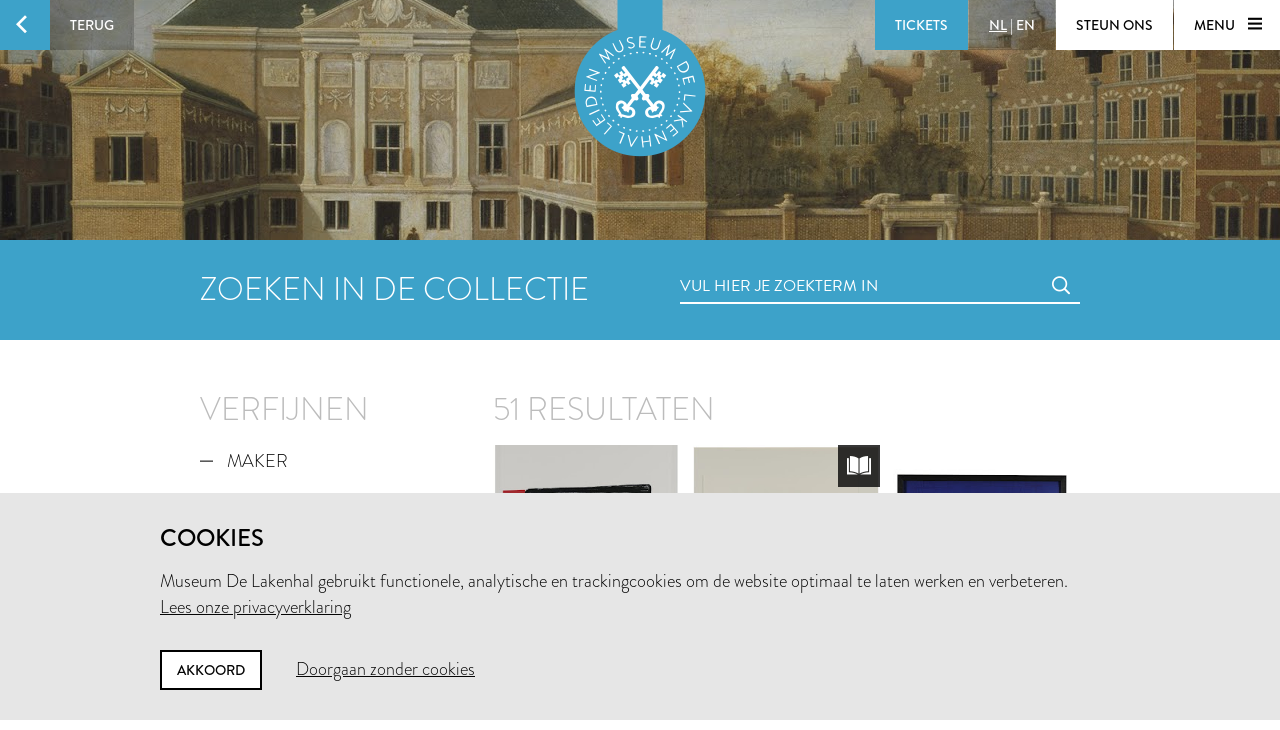

--- FILE ---
content_type: text/html; charset=utf-8
request_url: https://www.lakenhal.nl/nl/zoeken/collectie?maker=Marlene+Dumas
body_size: 35359
content:
<!DOCTYPE html>
<html lang="nl" class="no-js">
  <head>
    <meta charset="utf-8">
    <meta http-equiv="X-UA-Compatible" content="IE=edge,chrome=1">
    <meta name="viewport" content="width=device-width, initial-scale=1, user-scalable=no">
    <meta name="version" content="production - 6.73.2">

      <meta property="og:title" content="Zoeken in de collectie">

      <meta property="og:image" content="https://lh3.ggpht.com/SETZZWLa4uvZKM8QsQDw1vuKqhr7Bv4bujA12LZi05-i8U-h6sWz1OUsEdf7lH9uGb3P2B05lq9WfoHbixRlRnWW1Q=s1024">

    <meta property="og:site_name" content="Museum De Lakenhal">
    <meta property="og:url" content="https://www.lakenhal.nl/nl/zoeken/collectie?maker=Marlene+Dumas">
    <meta property="og:locale" content="nl_NL">
    <meta name="description" property="og:description" content="Zoek in ruim 23.000 collectiestukken" />
    <meta name="google-site-verification" content="nv6FtmpD480RJ5HbrE9VkXEFB7DE5DKorzUhm7mFmd8" />
    <meta name="facebook-domain-verification" content="p8nuta9rm7fjhl3dgmztgm4x310nqe" />

    <title>Zoeken in de collectie - Museum De Lakenhal</title>

    <link rel="shortcut icon" href="/favicon.ico" type="image/x-icon" />

    <script type="text/javascript" src="//use.typekit.net/juu7nhf.js"></script>
    <script type="text/javascript">try{Typekit.load();}catch(e){}</script>
    
    <link rel="stylesheet" media="all" href="/assets/application-9924776fbe3581d434ec7bae97c4dd4f6e9e10999f6ae83592045055430a9e6d.css" data-turbolinks-track="true" />
    <script src="/assets/application-dc437ec517607e223b02f469e50a83928654f3d35fd4286c65d5825c423cb8fc.js" data-turbolinks-track="true"></script>
    <meta name="csrf-param" content="authenticity_token" />
<meta name="csrf-token" content="RON99QVYzkgleyG2b2ivTLW+7xK/UK+DJL551FUVnkqdx7TbxDGF5WfE98vHgFus+rOlEWe/wrbAYfdAicvc+Q==" />
  </head>


  <body id="search-artobjects">

    <div data-role="theme-color" class="theme-light-blue">

      <nav data-role="top-nav" class="full-width top-nav  animated-hide">
  <button data-role="main-nav-toggle" class="menu-toggle bg-white bg-themed-on-hover animated-theming s-visible"><span class="icon-hamburger icon-themed"></span></button>
  <a class="btn-back no-js-hidden s-hidden" data-role="back-button back-button-history" href="#"><span class="btn-back-icon bg-themed icon-arrow-left animated-theming"></span><span class="btn-back-content bg-black-transparent s-hidden" data-role="back-button-content">Terug</span></a>

    <span class="s-visible">
      <a class="btn-nav language-toggle" href="/en/search/collection?maker=Marlene+Dumas&amp;q=%2A"><span class="btn-nav-content bg-black-transparent"><span class="current-lang s-hidden">NL</span><span class="s-hidden"> | </span><span>EN</span></span></a>
    </span>

  <div class="right">



      <a class="btn-nav s-no-margin bg-themed  theme- force" target="_blank" href="https://tickets.lakenhal.nl/nl/tickets"><span class="btn-tickets btn-nav-content animated-theming">Tickets</span></a>
        <span class="s-hidden">
          <a class="btn-nav language-toggle" href="/en/search/collection?maker=Marlene+Dumas&amp;q=%2A"><span class="btn-nav-content bg-black-transparent"><span class="current-lang s-hidden">NL</span><span class="s-hidden"> | </span><span>EN</span></span></a>
        </span>
      <a class="btn-nav btn-support-us s-no-margin s-hidden m-hidden" href="/nl/overzicht/steun-het-museum"><span class="btn-nav-content  bg-white bg-themed-on-hover animated-theming">Steun ons</span></a>

    <button data-role="main-nav-toggle" class="menu-toggle bg-white bg-themed-on-hover animated-theming s-hidden"><span class="menu-text" data-role="main-nav-toggle-text">Menu </span><span class="icon-hamburger icon-themed"></span></button>
  </div>
</nav>

      

<header class="page-header-container " data-role="page-header">
  <a class="link-home" href="/nl"><span class="visually-hidden">Home</span></a>

  <div class="lazy-image page-header full-width bg-black" data-lazy-image-url="https://lh3.ggpht.com/SETZZWLa4uvZKM8QsQDw1vuKqhr7Bv4bujA12LZi05-i8U-h6sWz1OUsEdf7lH9uGb3P2B05lq9WfoHbixRlRnWW1Q" data-lazy-image-width="1600" data-lazy-image-height="958" data-lazy-image-scale="true" data-lazy-image-animate="true" data-role="lazy-image">
    <div class="logo icon-seal color-themed ">
      <span class="full-width stamp icon-stamp"></span>
    </div>

</div>
  <a class="header-scroll-button icon icon-arrow-down" data-role="header-scroll-button" href="#"></a>
</header>


<div data-role="search-page" class="search-page">
  <section class="full-width bg-themed searchbar">
  <div class="container">
    <div class="l-eleven m-fourteen s-seven col offset-by-one s-offset-by-half search-header">
      <h2 class="no-margin no-padding">Zoeken in de collectie</h2>
    </div>
    <div class="l-ten m-fourteen s-seven col offset-by-one s-offset-by-half">
      <form action="/nl/zoeken/collectie" accept-charset="UTF-8" method="get"><input name="utf8" type="hidden" value="&#x2713;" />
  <div class="input-field search">
    <label for="nav-searchfield-input" class="input-label" data-role="input-label">Vul hier je zoekterm in</label>
    <input type="text" name="q" id="nav-searchfield-input" value="" placeholder="Vul hier je zoekterm in" autocomplete="off" data-role="input-field" />
    <span class="icon-search submit-icon l-two m-two s-one col"><input type="submit" value="zoeken" /></span>
  </div>
</form>
    </div>
  </div>
</section>


  <section class="bg-white">
    <div class="container">
      <div class="row">
            <div class="l-seven m-six s-hidden offset-by-one col">
              <h2 class="bundle-header">Verfijnen</h2>


<ul class="aggregations" data-role="aggregations" data-json="{&quot;dating&quot;:{&quot;visible&quot;:false},&quot;aggregations&quot;:[{&quot;title&quot;:&quot;Maker&quot;,&quot;buckets&quot;:[{&quot;key&quot;:&quot;Marlene Dumas&quot;,&quot;url&quot;:&quot;/nl/zoeken/collectie?page=0\u0026q=%2A&quot;}],&quot;visibleBuckets&quot;:0,&quot;selected&quot;:true},{&quot;title&quot;:&quot;Objectnaam&quot;,&quot;buckets&quot;:[{&quot;key&quot;:&quot;tekening&quot;,&quot;url&quot;:&quot;/nl/zoeken/collectie?keywords_type=tekening\u0026maker=Marlene+Dumas\u0026page=0\u0026q=%2A&quot;},{&quot;key&quot;:&quot;collage&quot;,&quot;url&quot;:&quot;/nl/zoeken/collectie?keywords_type=collage\u0026maker=Marlene+Dumas\u0026page=0\u0026q=%2A&quot;},{&quot;key&quot;:&quot;werk op papier&quot;,&quot;url&quot;:&quot;/nl/zoeken/collectie?keywords_type=werk+op+papier\u0026maker=Marlene+Dumas\u0026page=0\u0026q=%2A&quot;},{&quot;key&quot;:&quot;zeefdruk&quot;,&quot;url&quot;:&quot;/nl/zoeken/collectie?keywords_type=zeefdruk\u0026maker=Marlene+Dumas\u0026page=0\u0026q=%2A&quot;},{&quot;key&quot;:&quot;gouache&quot;,&quot;url&quot;:&quot;/nl/zoeken/collectie?keywords_type=gouache\u0026maker=Marlene+Dumas\u0026page=0\u0026q=%2A&quot;},{&quot;key&quot;:&quot;litho&quot;,&quot;url&quot;:&quot;/nl/zoeken/collectie?keywords_type=litho\u0026maker=Marlene+Dumas\u0026page=0\u0026q=%2A&quot;},{&quot;key&quot;:&quot;serie&quot;,&quot;url&quot;:&quot;/nl/zoeken/collectie?keywords_type=serie\u0026maker=Marlene+Dumas\u0026page=0\u0026q=%2A&quot;}],&quot;visibleBuckets&quot;:0},{&quot;title&quot;:&quot;Materiaal&quot;,&quot;buckets&quot;:[{&quot;key&quot;:&quot;papier&quot;,&quot;url&quot;:&quot;/nl/zoeken/collectie?keywords_material=papier\u0026maker=Marlene+Dumas\u0026page=0\u0026q=%2A&quot;},{&quot;key&quot;:&quot;inkt&quot;,&quot;url&quot;:&quot;/nl/zoeken/collectie?keywords_material=inkt\u0026maker=Marlene+Dumas\u0026page=0\u0026q=%2A&quot;},{&quot;key&quot;:&quot;krijt&quot;,&quot;url&quot;:&quot;/nl/zoeken/collectie?keywords_material=krijt\u0026maker=Marlene+Dumas\u0026page=0\u0026q=%2A&quot;},{&quot;key&quot;:&quot;glas&quot;,&quot;url&quot;:&quot;/nl/zoeken/collectie?keywords_material=glas\u0026maker=Marlene+Dumas\u0026page=0\u0026q=%2A&quot;},{&quot;key&quot;:&quot;hout&quot;,&quot;url&quot;:&quot;/nl/zoeken/collectie?keywords_material=hout\u0026maker=Marlene+Dumas\u0026page=0\u0026q=%2A&quot;},{&quot;key&quot;:&quot;gemengde media&quot;,&quot;url&quot;:&quot;/nl/zoeken/collectie?keywords_material=gemengde+media\u0026maker=Marlene+Dumas\u0026page=0\u0026q=%2A&quot;},{&quot;key&quot;:&quot;potlood&quot;,&quot;url&quot;:&quot;/nl/zoeken/collectie?keywords_material=potlood\u0026maker=Marlene+Dumas\u0026page=0\u0026q=%2A&quot;},{&quot;key&quot;:&quot;waterverf&quot;,&quot;url&quot;:&quot;/nl/zoeken/collectie?keywords_material=waterverf\u0026maker=Marlene+Dumas\u0026page=0\u0026q=%2A&quot;},{&quot;key&quot;:&quot;gouache&quot;,&quot;url&quot;:&quot;/nl/zoeken/collectie?keywords_material=gouache\u0026maker=Marlene+Dumas\u0026page=0\u0026q=%2A&quot;},{&quot;key&quot;:&quot;karton&quot;,&quot;url&quot;:&quot;/nl/zoeken/collectie?keywords_material=karton\u0026maker=Marlene+Dumas\u0026page=0\u0026q=%2A&quot;},{&quot;key&quot;:&quot;metaal&quot;,&quot;url&quot;:&quot;/nl/zoeken/collectie?keywords_material=metaal\u0026maker=Marlene+Dumas\u0026page=0\u0026q=%2A&quot;}],&quot;visibleBuckets&quot;:0},{&quot;title&quot;:&quot;Afgebeeld&quot;,&quot;buckets&quot;:[{&quot;key&quot;:&quot;kop&quot;,&quot;url&quot;:&quot;/nl/zoeken/collectie?keywords_representation=kop\u0026maker=Marlene+Dumas\u0026page=0\u0026q=%2A&quot;},{&quot;key&quot;:&quot;man&quot;,&quot;url&quot;:&quot;/nl/zoeken/collectie?keywords_representation=man\u0026maker=Marlene+Dumas\u0026page=0\u0026q=%2A&quot;},{&quot;key&quot;:&quot;vrouw&quot;,&quot;url&quot;:&quot;/nl/zoeken/collectie?keywords_representation=vrouw\u0026maker=Marlene+Dumas\u0026page=0\u0026q=%2A&quot;},{&quot;key&quot;:&quot;bidden&quot;,&quot;url&quot;:&quot;/nl/zoeken/collectie?keywords_representation=bidden\u0026maker=Marlene+Dumas\u0026page=0\u0026q=%2A&quot;},{&quot;key&quot;:&quot;kind&quot;,&quot;url&quot;:&quot;/nl/zoeken/collectie?keywords_representation=kind\u0026maker=Marlene+Dumas\u0026page=0\u0026q=%2A&quot;},{&quot;key&quot;:&quot;begraafplaats&quot;,&quot;url&quot;:&quot;/nl/zoeken/collectie?keywords_representation=begraafplaats\u0026maker=Marlene+Dumas\u0026page=0\u0026q=%2A&quot;},{&quot;key&quot;:&quot;borstbeeld&quot;,&quot;url&quot;:&quot;/nl/zoeken/collectie?keywords_representation=borstbeeld\u0026maker=Marlene+Dumas\u0026page=0\u0026q=%2A&quot;},{&quot;key&quot;:&quot;hond&quot;,&quot;url&quot;:&quot;/nl/zoeken/collectie?keywords_representation=hond\u0026maker=Marlene+Dumas\u0026page=0\u0026q=%2A&quot;},{&quot;key&quot;:&quot;insect&quot;,&quot;url&quot;:&quot;/nl/zoeken/collectie?keywords_representation=insect\u0026maker=Marlene+Dumas\u0026page=0\u0026q=%2A&quot;},{&quot;key&quot;:&quot;jongen&quot;,&quot;url&quot;:&quot;/nl/zoeken/collectie?keywords_representation=jongen\u0026maker=Marlene+Dumas\u0026page=0\u0026q=%2A&quot;},{&quot;key&quot;:&quot;meisje&quot;,&quot;url&quot;:&quot;/nl/zoeken/collectie?keywords_representation=meisje\u0026maker=Marlene+Dumas\u0026page=0\u0026q=%2A&quot;},{&quot;key&quot;:&quot;naakt&quot;,&quot;url&quot;:&quot;/nl/zoeken/collectie?keywords_representation=naakt\u0026maker=Marlene+Dumas\u0026page=0\u0026q=%2A&quot;},{&quot;key&quot;:&quot;non&quot;,&quot;url&quot;:&quot;/nl/zoeken/collectie?keywords_representation=non\u0026maker=Marlene+Dumas\u0026page=0\u0026q=%2A&quot;},{&quot;key&quot;:&quot;roken&quot;,&quot;url&quot;:&quot;/nl/zoeken/collectie?keywords_representation=roken\u0026maker=Marlene+Dumas\u0026page=0\u0026q=%2A&quot;},{&quot;key&quot;:&quot;vrouwenportret&quot;,&quot;url&quot;:&quot;/nl/zoeken/collectie?keywords_representation=vrouwenportret\u0026maker=Marlene+Dumas\u0026page=0\u0026q=%2A&quot;}],&quot;visibleBuckets&quot;:0},{&quot;title&quot;:&quot;Techniek&quot;,&quot;buckets&quot;:[{&quot;key&quot;:&quot;getekend&quot;,&quot;url&quot;:&quot;/nl/zoeken/collectie?keywords_technique=getekend\u0026maker=Marlene+Dumas\u0026page=0\u0026q=%2A&quot;},{&quot;key&quot;:&quot;gewassen&quot;,&quot;url&quot;:&quot;/nl/zoeken/collectie?keywords_technique=gewassen\u0026maker=Marlene+Dumas\u0026page=0\u0026q=%2A&quot;},{&quot;key&quot;:&quot;collage&quot;,&quot;url&quot;:&quot;/nl/zoeken/collectie?keywords_technique=collage\u0026maker=Marlene+Dumas\u0026page=0\u0026q=%2A&quot;},{&quot;key&quot;:&quot;gedrukt&quot;,&quot;url&quot;:&quot;/nl/zoeken/collectie?keywords_technique=gedrukt\u0026maker=Marlene+Dumas\u0026page=0\u0026q=%2A&quot;},{&quot;key&quot;:&quot;gemengde techniek&quot;,&quot;url&quot;:&quot;/nl/zoeken/collectie?keywords_technique=gemengde+techniek\u0026maker=Marlene+Dumas\u0026page=0\u0026q=%2A&quot;},{&quot;key&quot;:&quot;geniet&quot;,&quot;url&quot;:&quot;/nl/zoeken/collectie?keywords_technique=geniet\u0026maker=Marlene+Dumas\u0026page=0\u0026q=%2A&quot;},{&quot;key&quot;:&quot;zeefdruk&quot;,&quot;url&quot;:&quot;/nl/zoeken/collectie?keywords_technique=zeefdruk\u0026maker=Marlene+Dumas\u0026page=0\u0026q=%2A&quot;}],&quot;visibleBuckets&quot;:0},{&quot;title&quot;:&quot;Zaal&quot;,&quot;buckets&quot;:[{&quot;key&quot;:&quot;Fijnschilderskabinet&quot;,&quot;url&quot;:&quot;/nl/zoeken/collectie?location_current=Fijnschilderskabinet\u0026maker=Marlene+Dumas\u0026page=0\u0026q=%2A&quot;}],&quot;visibleBuckets&quot;:0}]}">
  <!-- Aggregations -->
  <li v-repeat="aggregations" v-show="buckets.length > 0" class="aggregation">
    <a class="toggle" v-on="click: visibleBuckets = visibleBuckets == 0 ? 12 : 0">
      <span class="icon" v-class="visible || selected ? 'icon-min-thin' : 'icon-plus-thin'"></span>
      {{ title }}
    </a>

    <ul class="content">
      <li v-repeat="buckets" class="bucket">
        <a v-class="visible: selected || $index < visibleBuckets" href="{{ url }}">
          <span v-if="selected" class="icon icon-cross"></span>
          {{ key }}
        </a>
      </li>

      <li>
        <a class="show-more-buckets"
          v-class="visible: visibleBuckets > 0 && visibleBuckets < buckets.length"
          v-on="click: visibleBuckets += 12">
            <span class="icon icon-plus"></span>
            Toon meer
        </a>
      </li>
    </ul>
  </li>

  <!-- Dating -->
  <li class="aggregation">
    <a class="toggle" v-on="click: dating.visible = !dating.visible">
      <span class="icon" v-class="dating.visible ? 'icon-min-thin' : 'icon-plus-thin'"></span>
      Datering
    </a>

    <div class="content">
      <div class="dating-slider-container" v-class="visible:dating.visible">
        <div class="dating-slider"
          data-role="dating-slider"
          data-min="1973"
          data-max="1997">
        </div>
      </div>
    </div>
  </li>
</ul>

<span class="simple-tooltip inventory-tooltip">
  <i class="icon info"></i>
  <span class="title">Zoeken op inventarisnummer?</span>
  <div class="content">
    <h2>Zoeken op inventarisnummer?</h2>
    <p>Typ als zoekterm in het zoekveld <em>inventory_id:</em> gevolgd door het inventarisnummer.<br/><br/>Bijvoorbeeld:<br/>inventory_id:3144.2</p>
  </div>
</span>

            </div>

          <div class="l-sixteen m-nine s-all col">
            <h2 class="offset-by-half bundle-header" data-role="results-total">
              51 resultaten
            </h2>

            <div class="results">
                <div class="search-result-container col l-seven m-six offset-by-half">
                  <a class="search-result-link" data-role="search-result" href="/nl/collectie/s-5479">
  <figure class="figure search-result image-or-placeholder">
      <img src="https://lh3.googleusercontent.com/efDGnyPGAtmVlG2AQd5VCluucaAsD8haxEfOBKpUm8nGihcHhUj0iElLse5ha9mPxWFEe2Q4nu6s8_PriQivqlvhEg=s250-c" alt="Efdgnypgatmvlg2aqd5vcluucaasd8haxefobkpum8ngihchhuj0iellse5ha9mpxwfee2q4nu6s8 priqivqlvheg=s250 c" />


    <figcaption>
      <h5>Marlene Dumas</h5>
      <p class="search-description">De muze is moe</p>
    </figcaption>
  </figure>
</a>

                </div>
                <div class="search-result-container col l-seven m-six offset-by-half">
                  <a class="search-result-link" data-role="search-result" href="/nl/collectie/s-5480">
  <figure class="figure search-result image-or-placeholder">
      <img src="https://lh3.googleusercontent.com/_btr0QOihmG7NFbfGHu4WNQPxE0eiNrDotuo8JvzsV_H61t6RDOzFl9dq0FsFzHrglWlOus8H7jFoywz0L-fv1BAoQQ=s250-c" alt=" btr0qoihmg7nfbfghu4wnqpxe0einrdotuo8jvzsv h61t6rdozfl9dq0fsfzhrglwlous8h7jfoywz0l fv1baoqq=s250 c" />


    <figcaption>
      <h5>Marlene Dumas</h5>
      <p class="search-description">Billie</p>
    </figcaption>
  </figure>
</a>
  <a class="search-result-story-link icon-story bg-black-semi-transparent" data-role="search-result-story-link" href="/nl/verhaal/portretten"></a>

                </div>
                <div class="search-result-container col l-seven m-six offset-by-half">
                  <a class="search-result-link" data-role="search-result" href="/nl/collectie/s-3268">
  <figure class="figure search-result image-or-placeholder">
      <img src="https://lh3.googleusercontent.com/0w-R0gXpA9qxxNwJQxMAsQYalOLkmNzJOxgut_i-m88ilY9koIC4X51I4QXotzVdgF44GHoGG0e3c5Q1b3WOTD4BCQ=s250-c" alt="0w r0gxpa9qxxnwjqxmasqyalolkmnzjoxgut i m88ily9koic4x51i4qxotzvdgf44ghogg0e3c5q1b3wotd4bcq=s250 c" />


    <figcaption>
      <h5>Marlene Dumas</h5>
      <p class="search-description">Agter die nag bedrieglijk die dood</p>
    </figcaption>
  </figure>
</a>

                </div>
                <div class="search-result-container col l-seven m-six offset-by-half">
                  <a class="search-result-link" data-role="search-result" href="/nl/collectie/s-3627">
  <figure class="figure search-result image-or-placeholder">
      <img src="https://lh3.googleusercontent.com/cXi75PlKEpd1edfTrmX-T6JQBLJ9KJs2lSoT8mZYDhdKeXwMgXBTiENXCZAk5vGNQ8TiV93GveR2-IOls5wmPsdH5Q=s250-c" alt="Cxi75plkepd1edftrmx t6jqblj9kjs2lsot8mzydhdkexwmgxbtienxczak5vgnq8tiv93gver2 iols5wmpsdh5q=s250 c" />


    <figcaption>
      <h5>Marlene Dumas</h5>
      <p class="search-description">Gold fever - as good as gold</p>
    </figcaption>
  </figure>
</a>

                </div>
                <div class="search-result-container col l-seven m-six offset-by-half">
                  <a class="search-result-link" data-role="search-result" href="/nl/collectie/s-3626">
  <figure class="figure search-result image-or-placeholder">
      <img src="https://lh3.googleusercontent.com/HPQhXSNzapcM484yweSkkivz-sI9sEdOTt2pej31Gqsv_ivF5bOo_mAy8FYSr-jjDL5ZgGkbf7ca-D5mGEPlx9T84wY=s250-c" alt="Hpqhxsnzapcm484yweskkivz si9sedott2pej31gqsv ivf5boo may8fysr jjdl5zggkbf7ca d5mgeplx9t84wy=s250 c" />


    <figcaption>
      <h5>Marlene Dumas</h5>
      <p class="search-description">Gogga, maak vir baba bang</p>
    </figcaption>
  </figure>
</a>

                </div>
                <div class="search-result-container col l-seven m-six offset-by-half">
                  <a class="search-result-link" data-role="search-result" href="/nl/collectie/e-73">
  <figure class="figure search-result image-or-placeholder">
      <p class="placeholder h5"><span class="h5">
    Geen afbeelding beschikbaar</span>
  </p>


    <figcaption>
      <h5>Marlene Dumas</h5>
      <p class="search-description">Rare Mens</p>
    </figcaption>
  </figure>
</a>

                </div>
                <div class="search-result-container col l-seven m-six offset-by-half">
                  <a class="search-result-link" data-role="search-result" href="/nl/collectie/e-74">
  <figure class="figure search-result image-or-placeholder">
      <p class="placeholder h5"><span class="h5">
    Geen afbeelding beschikbaar</span>
  </p>


    <figcaption>
      <h5>Marlene Dumas</h5>
      <p class="search-description">Girl with rotten teeth</p>
    </figcaption>
  </figure>
</a>

                </div>
                <div class="search-result-container col l-seven m-six offset-by-half">
                  <a class="search-result-link" data-role="search-result" href="/nl/collectie/e-75">
  <figure class="figure search-result image-or-placeholder">
      <p class="placeholder h5"><span class="h5">
    Geen afbeelding beschikbaar</span>
  </p>


    <figcaption>
      <h5>Marlene Dumas</h5>
      <p class="search-description">Your guess / I rest my case</p>
    </figcaption>
  </figure>
</a>

                </div>
                <div class="search-result-container col l-seven m-six offset-by-half">
                  <a class="search-result-link" data-role="search-result" href="/nl/collectie/s-4868-1">
  <figure class="figure search-result image-or-placeholder">
      <img src="https://lh3.googleusercontent.com/pxpWKnjVn75bpZXfM0Ed7gBu6gNpx1AgwbvzoloN9xYw153f0suxfpZfnDMAyb06bZxIv0sdOARWqTAvCvgoanPm9g=s250-c" alt="Pxpwknjvn75bpzxfm0ed7gbu6gnpx1agwbvzolon9xyw153f0suxfpzfndmayb06bzxiv0sdoarwqtavcvgoanpm9g=s250 c" />


    <figcaption>
      <h5>Marlene Dumas</h5>
      <p class="search-description">Strips, nr. 1</p>
    </figcaption>
  </figure>
</a>

                </div>
                <div class="search-result-container col l-seven m-six offset-by-half">
                  <a class="search-result-link" data-role="search-result" href="/nl/collectie/s-4868-2">
  <figure class="figure search-result image-or-placeholder">
      <img src="https://lh3.googleusercontent.com/Tat9wxdykfFtBst4PaCE34uON-UvFBZsGi_x343GYb7YmclcaRD2Dfs2jYN-KSjjQwhJkCPCyE0cRs5faJ1zvN1M=s250-c" alt="Tat9wxdykfftbst4pace34uon uvfbzsgi x343gyb7ymclcard2dfs2jyn ksjjqwhjkcpcye0crs5faj1zvn1m=s250 c" />


    <figcaption>
      <h5>Marlene Dumas</h5>
      <p class="search-description">Strips, nr. 2</p>
    </figcaption>
  </figure>
</a>

                </div>
                <div class="search-result-container col l-seven m-six offset-by-half">
                  <a class="search-result-link" data-role="search-result" href="/nl/collectie/s-4868-3">
  <figure class="figure search-result image-or-placeholder">
      <img src="https://lh3.googleusercontent.com/knad4kArq80AIyNtKRw9OToSVCjiIuvmz3C5ckUxNAwD_IEKjY6P7HKKbYODtU45ycNoNRyzLSpcj3IikAwOiN9lCFE=s250-c" alt="Knad4karq80aiyntkrw9otosvcjiiuvmz3c5ckuxnawd iekjy6p7hkkbyodtu45ycnonryzlspcj3iikawoin9lcfe=s250 c" />


    <figcaption>
      <h5>Marlene Dumas</h5>
      <p class="search-description">Strips, nr. 3</p>
    </figcaption>
  </figure>
</a>

                </div>
                <div class="search-result-container col l-seven m-six offset-by-half">
                  <a class="search-result-link" data-role="search-result" href="/nl/collectie/s-4868-4">
  <figure class="figure search-result image-or-placeholder">
      <img src="https://lh3.googleusercontent.com/fT51am9zBSsMGC8MBI-lbVzaq3-M9N2RUCvproE98olEBRCSAyo__ho5-fhcOT0sW94dbKuGR5pxRGj6_jURBfASYw=s250-c" alt="Ft51am9zbssmgc8mbi lbvzaq3 m9n2rucvproe98olebrcsayo  ho5 fhcot0sw94dbkugr5pxrgj6 jurbfasyw=s250 c" />


    <figcaption>
      <h5>Marlene Dumas</h5>
      <p class="search-description">Strips, nr. 4</p>
    </figcaption>
  </figure>
</a>

                </div>
            </div>

            <div class="col l-twentytwo m-thirteen s-seven">
                <nav class="pagination">
    
    
        <span class="page current">
  1
</span>

        <span class="page">
  <a rel="next" href="/nl/zoeken/collectie?maker=Marlene+Dumas&amp;page=2&amp;q=%2A">2</a>
</span>

        <span class="page">
  <a href="/nl/zoeken/collectie?maker=Marlene+Dumas&amp;page=3&amp;q=%2A">3</a>
</span>

        <span class="page gap">...</span>

    <span class="next">
  <a rel="next" class="icon-arrow-button-right" href="/nl/zoeken/collectie?maker=Marlene+Dumas&amp;page=2&amp;q=%2A"><span class="hidden">Volgende</span></a>
</span>

    
  </nav>

            </div>
          </div>
      </div>
    </div>
  </section>
</div>

        <nav data-role="main-nav" class="full-width full-page-menu bg-themed animated-hide visually-hidden">
  <div class="footer-helper">
    <header>
      <div class="full-width main-nav-header">
        <button data-role="main-nav-toggle" class="main-nav-close left-sided icon-cross bg-themed s-visible"></button>
          <span class="s-visible">
              <a class="btn-nav language-toggle" href="/en/search/collection?maker=Marlene+Dumas&amp;q=%2A#m=o"><span class="btn-nav-content bg-black-transparent"><span class="current-lang s-hidden">NL</span><span class="s-hidden"> | </span><span>EN</span></span></a>
          </span>

        <span class="right">
          <a class="btn-nav s-no-margin bg-themed " target="_blank" href="https://tickets.lakenhal.nl/nl/tickets"><span class="btn-tickets btn-nav-content animated-theming">Tickets</span></a>
          <span class="s-hidden">
                <a class="btn-nav language-toggle" href="/en/search/collection?maker=Marlene+Dumas&amp;q=%2A#m=o"><span class="btn-nav-content bg-black-transparent"><span class="current-lang s-hidden">NL</span><span class="s-hidden"> | </span><span>EN</span></span></a>
            <a class="btn-nav btn-support-us s-no-margin s-hidden m-hidden" href="/nl/overzicht/steun-het-museum"><span class="btn-nav-content  bg-themed animated-theming">Steun ons</span></a>
            <button data-role="main-nav-toggle" class="menu-toggle bg-white bg-themed-on-hover animated-theming visually-hidden"><span class="menu-text" data-role="main-nav-toggle-text">Menu </span><span class="icon-hamburger icon-themed"></span></button>
          </span>
          <button data-role="main-nav-toggle" class="main-nav-close right-sided icon-cross bg-themed s-hidden"></button>
        </span>
      </div>

      <div class="main-nav-logo logo icon-seal">
        <span class="full-width stamp icon-stamp color-themed"></span>
        <a class="link-home" href="/nl"><span class="visually-hidden">Home</span></a>
      </div>
    </header>
    <section class="container">
      <ul class="row main-nav-container lst lst-plain animation-delay-container">
          <li data-role="main-nav-submenu" class="l-six m-seven m-offset-by-one s-all col animation-delay-cascade main-nav-animation-fade-in-left">
            <h2 data-role="main-nav-submenu-button" class="main-nav-submenu-button">
              <span class="m-hidden l-hidden">Plan je bezoek</span>
              <span class="s-hidden">Plan je<br />bezoek</span>
              <span class="icon l-hidden m-hidden right icon-plus-thin"></span>
            </h2>
            <ul class="lst lst-plain s-seven col s-offset-by-half main-nav-submenu">
                <li class="main-nav-subitem"><a class="main-nav-link" href="/bezoekersinformatie">informatie &amp; tickets</a></li>
                <li class="main-nav-subitem"><a class="main-nav-link" href="/nl/overzicht/groepsbezoek">groepsbezoek</a></li>
                <li class="main-nav-subitem"><a class="main-nav-link" href="/nl/overzicht/onderwijs">onderwijs</a></li>
                <li class="main-nav-subitem"><a class="main-nav-link" href="https://www.cafelaken.nl/">Café Laken</a></li>
                <li class="main-nav-subitem"><a class="main-nav-link" href="/nl/verhaal/museumwinkel-en-cafe-laken">Museumwinkel</a></li>
            </ul>
          </li>
          <li data-role="main-nav-submenu" class="l-six m-seven m-offset-by-one s-all col animation-delay-cascade main-nav-animation-fade-in-left">
            <h2 data-role="main-nav-submenu-button" class="main-nav-submenu-button">
              <span class="m-hidden l-hidden">Te zien en te doen</span>
              <span class="s-hidden">Te zien en<br />te doen</span>
              <span class="icon l-hidden m-hidden right icon-plus-thin"></span>
            </h2>
            <ul class="lst lst-plain s-seven col s-offset-by-half main-nav-submenu">
                <li class="main-nav-subitem"><a class="main-nav-link" href="/nl/overzicht/tentoonstellingen">tentoonstellingen</a></li>
                <li class="main-nav-subitem"><a class="main-nav-link" href="/nl/activiteiten">activiteiten</a></li>
                <li class="main-nav-subitem"><a class="main-nav-link" href="/nl/verhaal/lakenhal-laat">Lakenhal Laat</a></li>
                <li class="main-nav-subitem"><a class="main-nav-link" href="/nl/verhaal/college-op-zondag">College op Zondag</a></li>
                <li class="main-nav-subitem"><a class="main-nav-link" href="/kunstroute?locale=nl">kunstroute</a></li>
            </ul>
          </li>
          <li data-role="main-nav-submenu" class="l-six m-seven m-offset-by-one s-all col animation-delay-cascade main-nav-animation-fade-in-left">
            <h2 data-role="main-nav-submenu-button" class="main-nav-submenu-button">
              <span class="m-hidden l-hidden">Collectie &amp; geschiedenis</span>
              <span class="s-hidden">Collectie &<br />geschiedenis</span>
              <span class="icon l-hidden m-hidden right icon-plus-thin"></span>
            </h2>
            <ul class="lst lst-plain s-seven col s-offset-by-half main-nav-submenu">
                <li class="main-nav-subitem"><a class="main-nav-link" href="/nl/zoeken/collectie">zoeken in de collectie</a></li>
                <li class="main-nav-subitem"><a class="main-nav-link" href="/nl/overzicht/verhalen">Verhalen</a></li>
                <li class="main-nav-subitem"><a class="main-nav-link" href="/nl/verhaal/het-gebouw">gebouw en geschiedenis</a></li>
                <li class="main-nav-subitem"><a class="main-nav-link" href="/nl/verhaal/aanvragen-van-bruiklenen">Bruiklenen aanvragen</a></li>
            </ul>
          </li>
          <li data-role="main-nav-submenu" class="l-six m-seven m-offset-by-one s-all col animation-delay-cascade main-nav-animation-fade-in-left">
            <h2 data-role="main-nav-submenu-button" class="main-nav-submenu-button">
              <span class="m-hidden l-hidden">Over ons</span>
              <span class="s-hidden">Over ons<br />&nbsp;</span>
              <span class="icon l-hidden m-hidden right icon-plus-thin"></span>
            </h2>
            <ul class="lst lst-plain s-seven col s-offset-by-half main-nav-submenu">
                <li class="main-nav-subitem"><a class="main-nav-link" href="/nl/overzicht/organisatie">over het museum</a></li>
                <li class="main-nav-subitem"><a class="main-nav-link" href="/nl/verhaal/contact">contact</a></li>
                <li class="main-nav-subitem"><a class="main-nav-link" href="/nl/verhaal/vacatures">Vacatures</a></li>
                <li class="main-nav-subitem"><a class="main-nav-link" href="/verhuur">verhuur &amp; events</a></li>
                <li class="main-nav-subitem"><a class="main-nav-link" href="/nl/overzicht/steun-het-museum">steun ons</a></li>
            </ul>
          </li>
      </ul>

      <div class="row">
        <div class="nav-input-field l-twentyfour m-thirteen m-offset-by-one s-eight col animation-delay main-nav-animation-fade-in-left" data-role="site-search">
          <form action="/nl/zoeken" accept-charset="UTF-8" method="get"><input name="utf8" type="hidden" value="&#x2713;" />
  <div class="input-field search">
    <label for="nav-searchfield-input" class="input-label" data-role="input-label">Vul hier je zoekterm in</label>
    <input type="text" name="q" id="nav-searchfield-input" value="" placeholder="Zoeken in de site" autocomplete="off" data-role="input-field" />
    <span class="icon-search submit-icon l-two m-two s-one col"><input type="submit" value="zoeken" /></span>
  </div>
</form>
        </div>
      </div>


      <div class="row">
        <ul class="l-six m-four m-offset-by-one s-all col lst lst-plain animation-delay main-nav-animation-fade-in-left">
          <li><a class="full-width main-nav-secondary-link" href="/nl/overzicht/nieuws"><span class="main-nav-secondary-link-icon icon-arrow-button-right s-right s-no-margin"></span> Nieuws</a></li>
          <li><a class="full-width main-nav-secondary-link" href="/nl/overzicht/pers-en-beeld"><span class="main-nav-secondary-link-icon icon-arrow-button-right s-right s-no-margin"></span> Pers en beeld</a></li>
          <li><a target="_blank" class="full-width main-nav-secondary-link" href="/nieuwsbrief?locale=nl"><span class="main-nav-secondary-link-icon icon-arrow-button-right s-right s-no-margin"></span> Nieuwsbrief</a></li>
        </ul>
        <p class="l-twelve m-nine s-all col l-offset-by-six animation-delay main-nav-animation-fade-in-left main-nav-social-icons">
          <a class="white color-themed-on-hover animated-theming social-icon icon-facebook" href="https://www.facebook.com/MuseumDeLakenhal" target="_blank"></a>
          <a class="white color-themed-on-hover animated-theming social-icon icon-youtube" href="https://www.youtube.com/MuseumDeLakenhal" target="_blank"></a>
          <a class="white color-themed-on-hover animated-theming social-icon icon-instagram" href="https://www.instagram.com/MuseumDeLakenhal" target="_blank"></a>
        </p>
      </div>



    </section>
  </div>
  <footer class="full-width footer-seal icon-sealbottom"></footer>
</nav>


      <div class="consent hidden" data-role="consent">
  <div class="container">
    <h3>Cookies</h3>
    <p>Museum De Lakenhal gebruikt functionele, analytische en trackingcookies om de website optimaal te laten werken en verbeteren.<br />
      <a href="/nl/verhaal/privacyverklaring">Lees onze privacyverklaring</a>
    </p>
    <a data-role="consent-confirm" class="btn color-themed-on-hover animated-theming" href="#">Akkoord</a>
    <a data-role="consent-deny" class="consent-deny " href="#">Doorgaan zonder cookies</a>
  </div>
</div>

    </div>

    <footer class="theme-dark">
  <div class="full-width bg-white color-dark footer-seal icon-sealbottom"></div>
  <div class="footer-content bg-themed">
    <div class="full-width footer-logo"></div>

    <div class="container">
      <div class="row">
        <p class="l-seven m-four s-six col offset-by-one l-offset-by-half">
          Museum De Lakenhal<br />
          Oude Singel 32<br />
          2312 RA Leiden
        </p>

        <p class="l-seven m-four s-six col offset-by-one">
          <a class="color-themed-on-hover animated-theming" href="/nl/verhaal/bezoekersinformatie-praktische-informatie">Openingstijden</a><br/>
          Dinsdag t/m zondag van 10.00 - 17.00
        </p>

        <div class="l-seven m-four s-six col offset-by-one with-social-icons">
          <p class="privacy">
            <a href="/nl/verhaal/privacyverklaring">Privacyverklaring</a><br />
          </p>

          <div class="social-icons">
            <a class="color-themed-on-hover animated-theming social-icon icon-facebook" href="https://www.facebook.com/MuseumDeLakenhal" target="_blank"></a>
            <a class="color-themed-on-hover animated-theming social-icon icon-youtube" href="https://www.youtube.com/MuseumDeLakenhal" target="_blank"></a>
            <a class="color-themed-on-hover animated-theming social-icon icon-instagram" href="https://www.instagram.com/MuseumDeLakenhal" target="_blank"></a>
          </div>
        </div>
      </div>

      <div class="row">
        <p class="l-seven m-four s-six col offset-by-one l-offset-by-half">
          +31 (0)71 5165360<br />
          <a class="color-themed-on-hover animated-theming" href="mailto:info@lakenhal.nl">info@lakenhal.nl</a>
        </p>

        <p class="l-seven m-four s-six col offset-by-one">
          <a class="btn bg-themed color-themed-on-hover animated-theming" href="/nl/overzicht/steun-het-museum">Steun het museum</a>
        </p>

        <div class="l-seven m-four s-six col offset-by-one">
          <a class="btn bg-themed color-themed-on-hover animated-theming" href="/nieuwsbrief?locale=nl">
  nieuwsbrief
  <span class="btn-continue-icon icon-arrow-button-right"></span>
</a>
        </div>
      </div>
    </div>
  </div>
</footer>

  </body>
</html>
